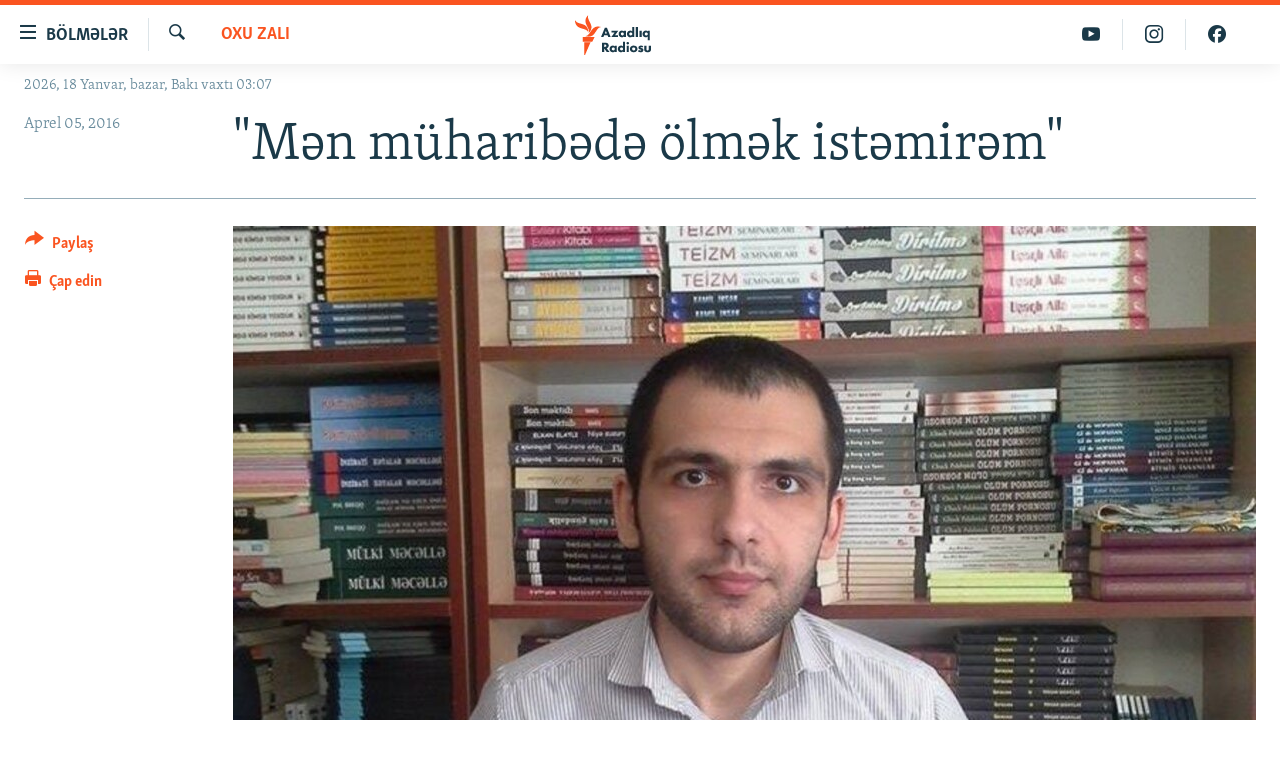

--- FILE ---
content_type: text/html; charset=utf-8
request_url: https://www.azadliq.org/a/27655828.html
body_size: 12571
content:

<!DOCTYPE html>
<html lang="az" dir="ltr" class="no-js">
<head>
<link href="/Content/responsive/RFE/az-AZ-Latn/RFE-az-AZ-Latn.css?&amp;av=0.0.0.0&amp;cb=370" rel="stylesheet"/>
<script src="https://tags.azadliq.org/rferl-pangea/prod/utag.sync.js"></script> <script type='text/javascript' src='https://www.youtube.com/iframe_api' async></script>
<link rel="manifest" href="/manifest.json">
<script type="text/javascript">
//a general 'js' detection, must be on top level in <head>, due to CSS performance
document.documentElement.className = "js";
var cacheBuster = "370";
var appBaseUrl = "/";
var imgEnhancerBreakpoints = [0, 144, 256, 408, 650, 1023, 1597];
var isLoggingEnabled = false;
var isPreviewPage = false;
var isLivePreviewPage = false;
if (!isPreviewPage) {
window.RFE = window.RFE || {};
window.RFE.cacheEnabledByParam = window.location.href.indexOf('nocache=1') === -1;
const url = new URL(window.location.href);
const params = new URLSearchParams(url.search);
// Remove the 'nocache' parameter
params.delete('nocache');
// Update the URL without the 'nocache' parameter
url.search = params.toString();
window.history.replaceState(null, '', url.toString());
} else {
window.addEventListener('load', function() {
const links = window.document.links;
for (let i = 0; i < links.length; i++) {
links[i].href = '#';
links[i].target = '_self';
}
})
}
var pwaEnabled = false;
var swCacheDisabled;
</script>
<meta charset="utf-8" />
<title>&quot;Mən m&#252;haribədə &#246;lmək istəmirəm&quot;</title>
<meta name="description" content="Blogger Yusif Hansen: Bir xoş g&#252;n g&#246;rməyən, yalnız gələcəyə &#252;midləri olan mənim kimi insanlara &quot;&#246;l&#252;n m&#252;haribədə&quot; deyirsiz." />
<meta name="keywords" content="Oxu zalı, sülh, Almaniya, müharibə, vətən" />
<meta name="viewport" content="width=device-width, initial-scale=1.0" />
<meta http-equiv="X-UA-Compatible" content="IE=edge" />
<meta name="robots" content="max-image-preview:large"><meta property="fb:pages" content="115254408502032" />
<link href="https://www.azadliq.org/a/27655828.html" rel="canonical" />
<meta name="apple-mobile-web-app-title" content="AzadlıqRadiosu" />
<meta name="apple-mobile-web-app-status-bar-style" content="black" />
<meta name="apple-itunes-app" content="app-id=1437370176, app-argument=//27655828.ltr" />
<meta content="&quot;Mən müharibədə ölmək istəmirəm&quot;" property="og:title" />
<meta content="Blogger Yusif Hansen: Bir xoş gün görməyən, yalnız gələcəyə ümidləri olan mənim kimi insanlara &quot;ölün müharibədə&quot; deyirsiz." property="og:description" />
<meta content="article" property="og:type" />
<meta content="https://www.azadliq.org/a/27655828.html" property="og:url" />
<meta content="Azadlıq Radiosu" property="og:site_name" />
<meta content="https://www.facebook.com/azadliqradiosu" property="article:publisher" />
<meta content="https://gdb.rferl.org/453bb06a-3493-4f15-a9b2-08ee1de8b985_cx0_cy21_cw0_w1200_h630.jpg" property="og:image" />
<meta content="1200" property="og:image:width" />
<meta content="630" property="og:image:height" />
<meta content="1577134942502091" property="fb:app_id" />
<meta content="summary_large_image" name="twitter:card" />
<meta content="@RadioAzadliq" name="twitter:site" />
<meta content="https://gdb.rferl.org/453bb06a-3493-4f15-a9b2-08ee1de8b985_cx0_cy21_cw0_w1200_h630.jpg" name="twitter:image" />
<meta content="&quot;Mən müharibədə ölmək istəmirəm&quot;" name="twitter:title" />
<meta content="Blogger Yusif Hansen: Bir xoş gün görməyən, yalnız gələcəyə ümidləri olan mənim kimi insanlara &quot;ölün müharibədə&quot; deyirsiz." name="twitter:description" />
<link rel="amphtml" href="https://www.azadliq.org/amp/27655828.html" />
<script type="application/ld+json">{"articleSection":"Oxu zalı","isAccessibleForFree":true,"headline":"\u0022Mən müharibədə ölmək istəmirəm\u0022","inLanguage":"az-AZ-Latn","keywords":"Oxu zalı, sülh, Almaniya, müharibə, vətən","author":{"@type":"Person","name":"AzadlıqRadiosu"},"datePublished":"2016-04-05 12:02:10Z","dateModified":"2016-04-05 12:24:10Z","publisher":{"logo":{"width":512,"height":220,"@type":"ImageObject","url":"https://www.azadliq.org/Content/responsive/RFE/az-AZ-Latn/img/logo.png"},"@type":"NewsMediaOrganization","url":"https://www.azadliq.org","sameAs":["https://facebook.com/azadliqradiosu","https://instagram.com/azadliqradiosu","https://twitter.com/AzadliqRadiosu","https://www.youtube.com/user/AzadliqRadiosu"],"name":"AzadlıqRadiosu","alternateName":""},"@context":"https://schema.org","@type":"NewsArticle","mainEntityOfPage":"https://www.azadliq.org/a/27655828.html","url":"https://www.azadliq.org/a/27655828.html","description":"Blogger Yusif Hansen: Bir xoş gün görməyən, yalnız gələcəyə ümidləri olan mənim kimi insanlara \u0022ölün müharibədə\u0022 deyirsiz.","image":{"width":1080,"height":608,"@type":"ImageObject","url":"https://gdb.rferl.org/453bb06a-3493-4f15-a9b2-08ee1de8b985_cx0_cy21_cw0_w1080_h608.jpg"},"name":"\u0022Mən müharibədə ölmək istəmirəm\u0022"}</script>
<script src="/Scripts/responsive/infographics.b?v=dVbZ-Cza7s4UoO3BqYSZdbxQZVF4BOLP5EfYDs4kqEo1&amp;av=0.0.0.0&amp;cb=370"></script>
<script src="/Scripts/responsive/loader.b?v=Q26XNwrL6vJYKjqFQRDnx01Lk2pi1mRsuLEaVKMsvpA1&amp;av=0.0.0.0&amp;cb=370"></script>
<link rel="icon" type="image/svg+xml" href="/Content/responsive/RFE/img/webApp/favicon.svg" />
<link rel="alternate icon" href="/Content/responsive/RFE/img/webApp/favicon.ico" />
<link rel="mask-icon" color="#ea6903" href="/Content/responsive/RFE/img/webApp/favicon_safari.svg" />
<link rel="apple-touch-icon" sizes="152x152" href="/Content/responsive/RFE/img/webApp/ico-152x152.png" />
<link rel="apple-touch-icon" sizes="144x144" href="/Content/responsive/RFE/img/webApp/ico-144x144.png" />
<link rel="apple-touch-icon" sizes="114x114" href="/Content/responsive/RFE/img/webApp/ico-114x114.png" />
<link rel="apple-touch-icon" sizes="72x72" href="/Content/responsive/RFE/img/webApp/ico-72x72.png" />
<link rel="apple-touch-icon-precomposed" href="/Content/responsive/RFE/img/webApp/ico-57x57.png" />
<link rel="icon" sizes="192x192" href="/Content/responsive/RFE/img/webApp/ico-192x192.png" />
<link rel="icon" sizes="128x128" href="/Content/responsive/RFE/img/webApp/ico-128x128.png" />
<meta name="msapplication-TileColor" content="#ffffff" />
<meta name="msapplication-TileImage" content="/Content/responsive/RFE/img/webApp/ico-144x144.png" />
<link rel="preload" href="/Content/responsive/fonts/Skolar-Lt_LatnCyrl_v2.4.woff" type="font/woff" as="font" crossorigin="anonymous" />
<link rel="alternate" type="application/rss+xml" title="RFE/RL - Top Stories [RSS]" href="/api/" />
<link rel="sitemap" type="application/rss+xml" href="/sitemap.xml" />
</head>
<body class=" nav-no-loaded cc_theme pg-article print-lay-article js-category-to-nav nojs-images date-time-enabled">
<script type="text/javascript" >
var analyticsData = {url:"https://www.azadliq.org/a/27655828.html",property_id:"413",article_uid:"27655828",page_title:"\"Mən müharibədə ölmək istəmirəm\"",page_type:"article",content_type:"article",subcontent_type:"article",last_modified:"2016-04-05 12:24:10Z",pub_datetime:"2016-04-05 12:02:10Z",pub_year:"2016",pub_month:"04",pub_day:"05",pub_hour:"12",pub_weekday:"Tuesday",section:"oxu zalı",english_section:"az_reading_room",byline:"",categories:"az_reading_room",tags:"sülh;almaniya;müharibə;vətən",domain:"www.azadliq.org",language:"Azerbaijani - Latin",language_service:"RFERL Azerbaijani",platform:"web",copied:"no",copied_article:"",copied_title:"",runs_js:"Yes",cms_release:"8.44.0.0.370",enviro_type:"prod",slug:"",entity:"RFE",short_language_service:"AZ",platform_short:"W",page_name:"\"Mən müharibədə ölmək istəmirəm\""};
</script>
<noscript><iframe src="https://www.googletagmanager.com/ns.html?id=GTM-WXZBPZ" height="0" width="0" style="display:none;visibility:hidden"></iframe></noscript><script type="text/javascript" data-cookiecategory="analytics">
var gtmEventObject = Object.assign({}, analyticsData, {event: 'page_meta_ready'});window.dataLayer = window.dataLayer || [];window.dataLayer.push(gtmEventObject);
if (top.location === self.location) { //if not inside of an IFrame
var renderGtm = "true";
if (renderGtm === "true") {
(function(w,d,s,l,i){w[l]=w[l]||[];w[l].push({'gtm.start':new Date().getTime(),event:'gtm.js'});var f=d.getElementsByTagName(s)[0],j=d.createElement(s),dl=l!='dataLayer'?'&l='+l:'';j.async=true;j.src='//www.googletagmanager.com/gtm.js?id='+i+dl;f.parentNode.insertBefore(j,f);})(window,document,'script','dataLayer','GTM-WXZBPZ');
}
}
</script>
<!--Analytics tag js version start-->
<script type="text/javascript" data-cookiecategory="analytics">
var utag_data = Object.assign({}, analyticsData, {});
if(typeof(TealiumTagFrom)==='function' && typeof(TealiumTagSearchKeyword)==='function') {
var utag_from=TealiumTagFrom();var utag_searchKeyword=TealiumTagSearchKeyword();
if(utag_searchKeyword!=null && utag_searchKeyword!=='' && utag_data["search_keyword"]==null) utag_data["search_keyword"]=utag_searchKeyword;if(utag_from!=null && utag_from!=='') utag_data["from"]=TealiumTagFrom();}
if(window.top!== window.self&&utag_data.page_type==="snippet"){utag_data.page_type = 'iframe';}
try{if(window.top!==window.self&&window.self.location.hostname===window.top.location.hostname){utag_data.platform = 'self-embed';utag_data.platform_short = 'se';}}catch(e){if(window.top!==window.self&&window.self.location.search.includes("platformType=self-embed")){utag_data.platform = 'cross-promo';utag_data.platform_short = 'cp';}}
(function(a,b,c,d){ a="https://tags.azadliq.org/rferl-pangea/prod/utag.js"; b=document;c="script";d=b.createElement(c);d.src=a;d.type="text/java"+c;d.async=true; a=b.getElementsByTagName(c)[0];a.parentNode.insertBefore(d,a); })();
</script>
<!--Analytics tag js version end-->
<!-- Analytics tag management NoScript -->
<noscript>
<img style="position: absolute; border: none;" src="https://ssc.azadliq.org/b/ss/bbgprod,bbgentityrferl/1/G.4--NS/252826255?pageName=rfe%3aaz%3aw%3aarticle%3a%22m%c9%99n%20m%c3%bcharib%c9%99d%c9%99%20%c3%b6lm%c9%99k%20ist%c9%99mir%c9%99m%22&amp;c6=%22m%c9%99n%20m%c3%bcharib%c9%99d%c9%99%20%c3%b6lm%c9%99k%20ist%c9%99mir%c9%99m%22&amp;v36=8.44.0.0.370&amp;v6=D=c6&amp;g=https%3a%2f%2fwww.azadliq.org%2fa%2f27655828.html&amp;c1=D=g&amp;v1=D=g&amp;events=event1,event52&amp;c16=rferl%20azerbaijani&amp;v16=D=c16&amp;c5=az_reading_room&amp;v5=D=c5&amp;ch=oxu%20zal%c4%b1&amp;c15=azerbaijani%20-%20latin&amp;v15=D=c15&amp;c4=article&amp;v4=D=c4&amp;c14=27655828&amp;v14=D=c14&amp;v20=no&amp;c17=web&amp;v17=D=c17&amp;mcorgid=518abc7455e462b97f000101%40adobeorg&amp;server=www.azadliq.org&amp;pageType=D=c4&amp;ns=bbg&amp;v29=D=server&amp;v25=rfe&amp;v30=413&amp;v105=D=User-Agent " alt="analytics" width="1" height="1" /></noscript>
<!-- End of Analytics tag management NoScript -->
<!--*** Accessibility links - For ScreenReaders only ***-->
<section>
<div class="sr-only">
<h2>Ke&#231;id linkləri</h2>
<ul>
<li><a href="#content" data-disable-smooth-scroll="1">Əsas məzmuna qayıt</a></li>
<li><a href="#navigation" data-disable-smooth-scroll="1">Əsas naviqasiyaya qayıt</a></li>
<li><a href="#txtHeaderSearch" data-disable-smooth-scroll="1">Axtarışa ke&#231;</a></li>
</ul>
</div>
</section>
<div dir="ltr">
<div id="page">
<aside>
<div class="c-lightbox overlay-modal">
<div class="c-lightbox__intro">
<h2 class="c-lightbox__intro-title"></h2>
<button class="btn btn--rounded c-lightbox__btn c-lightbox__intro-next" title="N&#246;vbəti">
<span class="ico ico--rounded ico-chevron-forward"></span>
<span class="sr-only">N&#246;vbəti</span>
</button>
</div>
<div class="c-lightbox__nav">
<button class="btn btn--rounded c-lightbox__btn c-lightbox__btn--close" title="Bağla">
<span class="ico ico--rounded ico-close"></span>
<span class="sr-only">Bağla</span>
</button>
<button class="btn btn--rounded c-lightbox__btn c-lightbox__btn--prev" title="Əvvəlki">
<span class="ico ico--rounded ico-chevron-backward"></span>
<span class="sr-only">Əvvəlki</span>
</button>
<button class="btn btn--rounded c-lightbox__btn c-lightbox__btn--next" title="N&#246;vbəti">
<span class="ico ico--rounded ico-chevron-forward"></span>
<span class="sr-only">N&#246;vbəti</span>
</button>
</div>
<div class="c-lightbox__content-wrap">
<figure class="c-lightbox__content">
<span class="c-spinner c-spinner--lightbox">
<img src="/Content/responsive/img/player-spinner.png"
alt="G&#246;zlə"
title="G&#246;zlə" />
</span>
<div class="c-lightbox__img">
<div class="thumb">
<img src="" alt="" />
</div>
</div>
<figcaption>
<div class="c-lightbox__info c-lightbox__info--foot">
<span class="c-lightbox__counter"></span>
<span class="caption c-lightbox__caption"></span>
</div>
</figcaption>
</figure>
</div>
<div class="hidden">
<div class="content-advisory__box content-advisory__box--lightbox">
<span class="content-advisory__box-text">This image contains sensitive content which some people may find offensive or disturbing.</span>
<button class="btn btn--transparent content-advisory__box-btn m-t-md" value="text" type="button">
<span class="btn__text">
Click to reveal
</span>
</button>
</div>
</div>
</div>
<div class="print-dialogue">
<div class="container">
<h3 class="print-dialogue__title section-head">&#199;ap se&#231;imləri</h3>
<div class="print-dialogue__opts">
<ul class="print-dialogue__opt-group">
<li class="form__group form__group--checkbox">
<input class="form__check " id="checkboxImages" name="checkboxImages" type="checkbox" checked="checked" />
<label for="checkboxImages" class="form__label m-t-md">Fotolar</label>
</li>
<li class="form__group form__group--checkbox">
<input class="form__check " id="checkboxMultimedia" name="checkboxMultimedia" type="checkbox" checked="checked" />
<label for="checkboxMultimedia" class="form__label m-t-md">Multimedia</label>
</li>
</ul>
<ul class="print-dialogue__opt-group">
<li class="form__group form__group--checkbox">
<input class="form__check " id="checkboxEmbedded" name="checkboxEmbedded" type="checkbox" checked="checked" />
<label for="checkboxEmbedded" class="form__label m-t-md">Əlaqədar kontent</label>
</li>
<li class="form__group form__group--checkbox">
<input class="form__check " id="checkboxComments" name="checkboxComments" type="checkbox" />
<label for="checkboxComments" class="form__label m-t-md">Şərhlər</label>
</li>
</ul>
</div>
<div class="print-dialogue__buttons">
<button class="btn btn--secondary close-button" type="button" title="Ləğv et">
<span class="btn__text ">Ləğv et</span>
</button>
<button class="btn btn-cust-print m-l-sm" type="button" title="&#199;ap edin">
<span class="btn__text ">&#199;ap edin</span>
</button>
</div>
</div>
</div>
<div class="ctc-message pos-fix">
<div class="ctc-message__inner">Link has been copied to clipboard</div>
</div>
</aside>
<div class="hdr-20 hdr-20--big">
<div class="hdr-20__inner">
<div class="hdr-20__max pos-rel">
<div class="hdr-20__side hdr-20__side--primary d-flex">
<label data-for="main-menu-ctrl" data-switcher-trigger="true" data-switch-target="main-menu-ctrl" class="burger hdr-trigger pos-rel trans-trigger" data-trans-evt="click" data-trans-id="menu">
<span class="ico ico-close hdr-trigger__ico hdr-trigger__ico--close burger__ico burger__ico--close"></span>
<span class="ico ico-menu hdr-trigger__ico hdr-trigger__ico--open burger__ico burger__ico--open"></span>
<span class="burger__label">B&#246;lmələr</span>
</label>
<div class="menu-pnl pos-fix trans-target" data-switch-target="main-menu-ctrl" data-trans-id="menu">
<div class="menu-pnl__inner">
<nav class="main-nav menu-pnl__item menu-pnl__item--first">
<ul class="main-nav__list accordeon" data-analytics-tales="false" data-promo-name="link" data-location-name="nav,secnav">
<li class="main-nav__item">
<a class="main-nav__item-name main-nav__item-name--link" href="/azadlıq_radiosu_məqalələr" title="G&#252;ndəm" data-item-name="articles" >G&#252;ndəm</a>
</li>
<li class="main-nav__item">
<a class="main-nav__item-name main-nav__item-name--link" href="/z/23000" title="#İzahla" data-item-name="izahla" >#İzahla</a>
</li>
<li class="main-nav__item">
<a class="main-nav__item-name main-nav__item-name--link" href="/z/23001" title="Korrupsiometr" data-item-name="korrupsiometr" >Korrupsiometr</a>
</li>
<li class="main-nav__item">
<a class="main-nav__item-name main-nav__item-name--link" href="/z/23038" title="#Əslində" data-item-name="eslinde" >#Əslində</a>
</li>
<li class="main-nav__item">
<a class="main-nav__item-name main-nav__item-name--link" href="/z/16655" title="Fərqə bax" data-item-name="see-difference" >Fərqə bax</a>
</li>
<li class="main-nav__item">
<a class="main-nav__item-name main-nav__item-name--link" href="/z/23139" title="Qanuni Doğru" data-item-name="legal-right" >Qanuni Doğru</a>
</li>
<li class="main-nav__item">
<a class="main-nav__item-name main-nav__item-name--link" href="/jurnalist_araşdırmaları" title="Araşdırma" data-item-name="journalism-investigative-reports" >Araşdırma</a>
</li>
<li class="main-nav__item accordeon__item" data-switch-target="menu-item-642">
<label class="main-nav__item-name main-nav__item-name--label accordeon__control-label" data-switcher-trigger="true" data-for="menu-item-642">
Multimedia
<span class="ico ico-chevron-down main-nav__chev"></span>
</label>
<div class="main-nav__sub-list">
<a class="main-nav__item-name main-nav__item-name--link main-nav__item-name--sub" href="/multimedia" title="Video" data-item-name="multimedia" >Video</a>
<a class="main-nav__item-name main-nav__item-name--link main-nav__item-name--sub" href="/foto_qalereya" title="Fotoqalereya" data-item-name="photogallery" >Fotoqalereya</a>
<a class="main-nav__item-name main-nav__item-name--link main-nav__item-name--sub" href="/infoqrafika" title="İnfoqrafika" data-item-name="info_graphic" >İnfoqrafika</a>
<a class="main-nav__item-name main-nav__item-name--link main-nav__item-name--sub" href="/karikatura" title="Karikatura" data-item-name="cartoon" >Karikatura</a>
</div>
</li>
<li class="main-nav__item accordeon__item" data-switch-target="menu-item-2982">
<label class="main-nav__item-name main-nav__item-name--label accordeon__control-label" data-switcher-trigger="true" data-for="menu-item-2982">
Radio arxiv
<span class="ico ico-chevron-down main-nav__chev"></span>
</label>
<div class="main-nav__sub-list">
<a class="main-nav__item-name main-nav__item-name--link main-nav__item-name--sub" href="/oxu_zalı" title="Oxu Zalı" data-item-name="az_reading_room" >Oxu Zalı</a>
<a class="main-nav__item-name main-nav__item-name--link main-nav__item-name--sub" href="https://www.azadliq.org/a/2287275.html" title="Azərbaycan ədəbiyyatı kitabxanası" >Azərbaycan ədəbiyyatı kitabxanası</a>
<a class="main-nav__item-name main-nav__item-name--link main-nav__item-name--sub" href="/islam_və_demokratiya" title="İslam və Demokratiya" data-item-name="islam_democracy" >İslam və Demokratiya</a>
<a class="main-nav__item-name main-nav__item-name--link main-nav__item-name--sub" href="/iz_mədəniyyət" title="İz - mədəniyyət proqramı" data-item-name="az_cultural_weekly" >İz - mədəniyyət proqramı</a>
</div>
</li>
<li class="main-nav__item accordeon__item" data-switch-target="menu-item-3194">
<label class="main-nav__item-name main-nav__item-name--label accordeon__control-label" data-switcher-trigger="true" data-for="menu-item-3194">
Haqqımızda
<span class="ico ico-chevron-down main-nav__chev"></span>
</label>
<div class="main-nav__sub-list">
<a class="main-nav__item-name main-nav__item-name--link main-nav__item-name--sub" href="/p/4321.html" title="Missiyamız" data-item-name="about_us_responsive" >Missiyamız</a>
<a class="main-nav__item-name main-nav__item-name--link main-nav__item-name--sub" href="https://docs.rferl.org/az-AZ-Latn/2021/08/11/8873b4fa-855a-496a-943b-d19b328bc5c4.docx" title="Peşə etikası və jurnalistika standartlarımız" >Peşə etikası və jurnalistika standartlarımız</a>
<a class="main-nav__item-name main-nav__item-name--link main-nav__item-name--sub" href="/p/7350.html" title="Materiallarımızdan istifadə" data-item-name="new-policies" >Materiallarımızdan istifadə</a>
<a class="main-nav__item-name main-nav__item-name--link main-nav__item-name--sub" href="/a/28384215.html" title="AzadlıqRadiosu mobil telefonunuzda" >AzadlıqRadiosu mobil telefonunuzda</a>
<a class="main-nav__item-name main-nav__item-name--link main-nav__item-name--sub" href="/p/5645.html" title="Bizimlə əlaqə" data-item-name="our-contacts" >Bizimlə əlaqə</a>
<a class="main-nav__item-name main-nav__item-name--link main-nav__item-name--sub" href="https://www.azadliq.org/subscribe.html" title="Xəbər b&#252;lletenlərimiz" >Xəbər b&#252;lletenlərimiz</a>
</div>
</li>
</ul>
</nav>
<div class="menu-pnl__item menu-pnl__item--social">
<h5 class="menu-pnl__sub-head">Bizi izlə</h5>
<a href="https://facebook.com/azadliqradiosu" title="Bizi Facebook-da izlə" data-analytics-text="follow_on_facebook" class="btn btn--rounded btn--social-inverted menu-pnl__btn js-social-btn btn-facebook" target="_blank" rel="noopener">
<span class="ico ico-facebook-alt ico--rounded"></span>
</a>
<a href="https://instagram.com/azadliqradiosu" title="Bizi İnstagramda izləyin" data-analytics-text="follow_on_instagram" class="btn btn--rounded btn--social-inverted menu-pnl__btn js-social-btn btn-instagram" target="_blank" rel="noopener">
<span class="ico ico-instagram ico--rounded"></span>
</a>
<a href="https://twitter.com/AzadliqRadiosu" title="Bizi Twitter-də izlə" data-analytics-text="follow_on_twitter" class="btn btn--rounded btn--social-inverted menu-pnl__btn js-social-btn btn-twitter" target="_blank" rel="noopener">
<span class="ico ico-twitter ico--rounded"></span>
</a>
<a href="https://www.youtube.com/user/AzadliqRadiosu" title="Bizi YouTube-da izlə" data-analytics-text="follow_on_youtube" class="btn btn--rounded btn--social-inverted menu-pnl__btn js-social-btn btn-youtube" target="_blank" rel="noopener">
<span class="ico ico-youtube ico--rounded"></span>
</a>
</div>
<div class="menu-pnl__item">
<a href="/navigation/allsites" class="menu-pnl__item-link">
<span class="ico ico-languages "></span>
RFE/RL-in b&#252;t&#252;n saytları
</a>
</div>
</div>
</div>
<label data-for="top-search-ctrl" data-switcher-trigger="true" data-switch-target="top-search-ctrl" class="top-srch-trigger hdr-trigger">
<span class="ico ico-close hdr-trigger__ico hdr-trigger__ico--close top-srch-trigger__ico top-srch-trigger__ico--close"></span>
<span class="ico ico-search hdr-trigger__ico hdr-trigger__ico--open top-srch-trigger__ico top-srch-trigger__ico--open"></span>
</label>
<div class="srch-top srch-top--in-header" data-switch-target="top-search-ctrl">
<div class="container">
<form action="/s" class="srch-top__form srch-top__form--in-header" id="form-topSearchHeader" method="get" role="search"><label for="txtHeaderSearch" class="sr-only">Axtar</label>
<input type="text" id="txtHeaderSearch" name="k" placeholder="burada axtarın" accesskey="s" value="" class="srch-top__input analyticstag-event" onkeydown="if (event.keyCode === 13) { FireAnalyticsTagEventOnSearch('search', $dom.get('#txtHeaderSearch')[0].value) }" />
<button title="Axtar" type="submit" class="btn btn--top-srch analyticstag-event" onclick="FireAnalyticsTagEventOnSearch('search', $dom.get('#txtHeaderSearch')[0].value) ">
<span class="ico ico-search"></span>
</button></form>
</div>
</div>
<a href="/" class="main-logo-link">
<img src="/Content/responsive/RFE/az-AZ-Latn/img/logo-compact.svg" class="main-logo main-logo--comp" alt="site logo">
<img src="/Content/responsive/RFE/az-AZ-Latn/img/logo.svg" class="main-logo main-logo--big" alt="site logo">
</a>
</div>
<div class="hdr-20__side hdr-20__side--secondary d-flex">
<a href="https://www.facebook.com/azadliqradiosu" title="Bizi Facebook-da izlə" class="hdr-20__secondary-item" data-item-name="custom1">
<span class="ico-custom ico-custom--1 hdr-20__secondary-icon"></span>
</a>
<a href="https://www.instagram.com/azadliqradiosu/" title="Bizi İnstagramda izləyin" class="hdr-20__secondary-item" data-item-name="custom3">
<span class="ico-custom ico-custom--3 hdr-20__secondary-icon"></span>
</a>
<a href="https://www.youtube.com/user/AzadliqRadiosu" title="Bizi YouTube-da izlə" class="hdr-20__secondary-item" data-item-name="custom2">
<span class="ico-custom ico-custom--2 hdr-20__secondary-icon"></span>
</a>
<a href="/s" title="Axtar" class="hdr-20__secondary-item hdr-20__secondary-item--search" data-item-name="search">
<span class="ico ico-search hdr-20__secondary-icon hdr-20__secondary-icon--search"></span>
</a>
<div class="srch-bottom">
<form action="/s" class="srch-bottom__form d-flex" id="form-bottomSearch" method="get" role="search"><label for="txtSearch" class="sr-only">Axtar</label>
<input type="search" id="txtSearch" name="k" placeholder="burada axtarın" accesskey="s" value="" class="srch-bottom__input analyticstag-event" onkeydown="if (event.keyCode === 13) { FireAnalyticsTagEventOnSearch('search', $dom.get('#txtSearch')[0].value) }" />
<button title="Axtar" type="submit" class="btn btn--bottom-srch analyticstag-event" onclick="FireAnalyticsTagEventOnSearch('search', $dom.get('#txtSearch')[0].value) ">
<span class="ico ico-search"></span>
</button></form>
</div>
</div>
<img src="/Content/responsive/RFE/az-AZ-Latn/img/logo-print.gif" class="logo-print" alt="site logo">
<img src="/Content/responsive/RFE/az-AZ-Latn/img/logo-print_color.png" class="logo-print logo-print--color" alt="site logo">
</div>
</div>
</div>
<script>
if (document.body.className.indexOf('pg-home') > -1) {
var nav2In = document.querySelector('.hdr-20__inner');
var nav2Sec = document.querySelector('.hdr-20__side--secondary');
var secStyle = window.getComputedStyle(nav2Sec);
if (nav2In && window.pageYOffset < 150 && secStyle['position'] !== 'fixed') {
nav2In.classList.add('hdr-20__inner--big')
}
}
</script>
<div class="c-hlights c-hlights--breaking c-hlights--no-item" data-hlight-display="mobile,desktop">
<div class="c-hlights__wrap container p-0">
<div class="c-hlights__nav">
<a role="button" href="#" title="Əvvəlki">
<span class="ico ico-chevron-backward m-0"></span>
<span class="sr-only">Əvvəlki</span>
</a>
<a role="button" href="#" title="N&#246;vbəti">
<span class="ico ico-chevron-forward m-0"></span>
<span class="sr-only">N&#246;vbəti</span>
</a>
</div>
<span class="c-hlights__label">
<span class="">Elan:</span>
<span class="switcher-trigger">
<label data-for="more-less-1" data-switcher-trigger="true" class="switcher-trigger__label switcher-trigger__label--more p-b-0" title="Ardını g&#246;stər">
<span class="ico ico-chevron-down"></span>
</label>
<label data-for="more-less-1" data-switcher-trigger="true" class="switcher-trigger__label switcher-trigger__label--less p-b-0" title="Qısa g&#246;stər">
<span class="ico ico-chevron-up"></span>
</label>
</span>
</span>
<ul class="c-hlights__items switcher-target" data-switch-target="more-less-1">
</ul>
</div>
</div> <div class="date-time-area ">
<div class="container">
<span class="date-time">
2026, 18 Yanvar, bazar, Bakı vaxtı 03:07
</span>
</div>
</div>
<div id="content">
<main class="container">
<div class="hdr-container">
<div class="row">
<div class="col-category col-xs-12 col-md-2 pull-left"> <div class="category js-category">
<a class="" href="/oxu_zal%C4%B1">Oxu zalı</a> </div>
</div><div class="col-title col-xs-12 col-md-10 pull-right"> <h1 class="title pg-title">
&quot;Mən m&#252;haribədə &#246;lmək istəmirəm&quot;
</h1>
</div><div class="col-publishing-details col-xs-12 col-sm-12 col-md-2 pull-left"> <div class="publishing-details ">
<div class="published">
<span class="date" >
<time pubdate="pubdate" datetime="2016-04-05T16:02:10+04:00">
Aprel 05, 2016
</time>
</span>
</div>
</div>
</div><div class="col-lg-12 separator"> <div class="separator">
<hr class="title-line" />
</div>
</div><div class="col-multimedia col-xs-12 col-md-10 pull-right"> <div class="cover-media">
<figure class="media-image js-media-expand">
<div class="img-wrap">
<div class="thumb thumb16_9">
<img src="https://gdb.rferl.org/453bb06a-3493-4f15-a9b2-08ee1de8b985_cx0_cy21_cw0_w250_r1_s.jpg" alt="Yusif Hansen" />
</div>
</div>
<figcaption>
<span class="caption">Yusif Hansen</span>
</figcaption>
</figure>
</div>
</div><div class="col-xs-12 col-md-2 pull-left article-share pos-rel"> <div class="share--box">
<div class="sticky-share-container" style="display:none">
<div class="container">
<a href="https://www.azadliq.org" id="logo-sticky-share">&nbsp;</a>
<div class="pg-title pg-title--sticky-share">
&quot;Mən m&#252;haribədə &#246;lmək istəmirəm&quot;
</div>
<div class="sticked-nav-actions">
<!--This part is for sticky navigation display-->
<p class="buttons link-content-sharing p-0 ">
<button class="btn btn--link btn-content-sharing p-t-0 " id="btnContentSharing" value="text" role="Button" type="" title="Başqa sosial şəbəkələrdə paylaş">
<span class="ico ico-share ico--l"></span>
<span class="btn__text ">
Paylaş
</span>
</button>
</p>
<aside class="content-sharing js-content-sharing js-content-sharing--apply-sticky content-sharing--sticky"
role="complementary"
data-share-url="https://www.azadliq.org/a/27655828.html" data-share-title="&quot;Mən m&#252;haribədə &#246;lmək istəmirəm&quot;" data-share-text="Blogger Yusif Hansen: Bir xoş g&#252;n g&#246;rməyən, yalnız gələcəyə &#252;midləri olan mənim kimi insanlara &quot;&#246;l&#252;n m&#252;haribədə&quot; deyirsiz.">
<div class="content-sharing__popover">
<h6 class="content-sharing__title">Paylaş</h6>
<button href="#close" id="btnCloseSharing" class="btn btn--text-like content-sharing__close-btn">
<span class="ico ico-close ico--l"></span>
</button>
<ul class="content-sharing__list">
<li class="content-sharing__item">
<div class="ctc ">
<input type="text" class="ctc__input" readonly="readonly">
<a href="" js-href="https://www.azadliq.org/a/27655828.html" class="content-sharing__link ctc__button">
<span class="ico ico-copy-link ico--rounded ico--s"></span>
<span class="content-sharing__link-text">Linki kopyala</span>
</a>
</div>
</li>
<li class="content-sharing__item">
<a href="https://facebook.com/sharer.php?u=https%3a%2f%2fwww.azadliq.org%2fa%2f27655828.html"
data-analytics-text="share_on_facebook"
title="Facebook" target="_blank"
class="content-sharing__link js-social-btn">
<span class="ico ico-facebook ico--rounded ico--s"></span>
<span class="content-sharing__link-text">Facebook</span>
</a>
</li>
<li class="content-sharing__item">
<a href="https://twitter.com/share?url=https%3a%2f%2fwww.azadliq.org%2fa%2f27655828.html&amp;text=%22M%c9%99n+m%c3%bcharib%c9%99d%c9%99+%c3%b6lm%c9%99k+ist%c9%99mir%c9%99m%22"
data-analytics-text="share_on_twitter"
title="X (Twitter)" target="_blank"
class="content-sharing__link js-social-btn">
<span class="ico ico-twitter ico--rounded ico--s"></span>
<span class="content-sharing__link-text">X (Twitter)</span>
</a>
</li>
<li class="content-sharing__item visible-xs-inline-block visible-sm-inline-block">
<a href="whatsapp://send?text=https%3a%2f%2fwww.azadliq.org%2fa%2f27655828.html"
data-analytics-text="share_on_whatsapp"
title="WhatsApp" target="_blank"
class="content-sharing__link js-social-btn">
<span class="ico ico-whatsapp ico--rounded ico--s"></span>
<span class="content-sharing__link-text">WhatsApp</span>
</a>
</li>
<li class="content-sharing__item">
<a href="mailto:?body=https%3a%2f%2fwww.azadliq.org%2fa%2f27655828.html&amp;subject=&quot;Mən m&#252;haribədə &#246;lmək istəmirəm&quot;"
title="E-mail"
class="content-sharing__link ">
<span class="ico ico-email ico--rounded ico--s"></span>
<span class="content-sharing__link-text">E-mail</span>
</a>
</li>
</ul>
</div>
</aside>
</div>
</div>
</div>
<div class="links">
<p class="buttons link-content-sharing p-0 ">
<button class="btn btn--link btn-content-sharing p-t-0 " id="btnContentSharing" value="text" role="Button" type="" title="Başqa sosial şəbəkələrdə paylaş">
<span class="ico ico-share ico--l"></span>
<span class="btn__text ">
Paylaş
</span>
</button>
</p>
<aside class="content-sharing js-content-sharing " role="complementary"
data-share-url="https://www.azadliq.org/a/27655828.html" data-share-title="&quot;Mən m&#252;haribədə &#246;lmək istəmirəm&quot;" data-share-text="Blogger Yusif Hansen: Bir xoş g&#252;n g&#246;rməyən, yalnız gələcəyə &#252;midləri olan mənim kimi insanlara &quot;&#246;l&#252;n m&#252;haribədə&quot; deyirsiz.">
<div class="content-sharing__popover">
<h6 class="content-sharing__title">Paylaş</h6>
<button href="#close" id="btnCloseSharing" class="btn btn--text-like content-sharing__close-btn">
<span class="ico ico-close ico--l"></span>
</button>
<ul class="content-sharing__list">
<li class="content-sharing__item">
<div class="ctc ">
<input type="text" class="ctc__input" readonly="readonly">
<a href="" js-href="https://www.azadliq.org/a/27655828.html" class="content-sharing__link ctc__button">
<span class="ico ico-copy-link ico--rounded ico--l"></span>
<span class="content-sharing__link-text">Linki kopyala</span>
</a>
</div>
</li>
<li class="content-sharing__item">
<a href="https://facebook.com/sharer.php?u=https%3a%2f%2fwww.azadliq.org%2fa%2f27655828.html"
data-analytics-text="share_on_facebook"
title="Facebook" target="_blank"
class="content-sharing__link js-social-btn">
<span class="ico ico-facebook ico--rounded ico--l"></span>
<span class="content-sharing__link-text">Facebook</span>
</a>
</li>
<li class="content-sharing__item">
<a href="https://twitter.com/share?url=https%3a%2f%2fwww.azadliq.org%2fa%2f27655828.html&amp;text=%22M%c9%99n+m%c3%bcharib%c9%99d%c9%99+%c3%b6lm%c9%99k+ist%c9%99mir%c9%99m%22"
data-analytics-text="share_on_twitter"
title="X (Twitter)" target="_blank"
class="content-sharing__link js-social-btn">
<span class="ico ico-twitter ico--rounded ico--l"></span>
<span class="content-sharing__link-text">X (Twitter)</span>
</a>
</li>
<li class="content-sharing__item visible-xs-inline-block visible-sm-inline-block">
<a href="whatsapp://send?text=https%3a%2f%2fwww.azadliq.org%2fa%2f27655828.html"
data-analytics-text="share_on_whatsapp"
title="WhatsApp" target="_blank"
class="content-sharing__link js-social-btn">
<span class="ico ico-whatsapp ico--rounded ico--l"></span>
<span class="content-sharing__link-text">WhatsApp</span>
</a>
</li>
<li class="content-sharing__item">
<a href="mailto:?body=https%3a%2f%2fwww.azadliq.org%2fa%2f27655828.html&amp;subject=&quot;Mən m&#252;haribədə &#246;lmək istəmirəm&quot;"
title="E-mail"
class="content-sharing__link ">
<span class="ico ico-email ico--rounded ico--l"></span>
<span class="content-sharing__link-text">E-mail</span>
</a>
</li>
</ul>
</div>
</aside>
<p class="link-print visible-md visible-lg buttons p-0">
<button class="btn btn--link btn-print p-t-0" onclick="if (typeof FireAnalyticsTagEvent === 'function') {FireAnalyticsTagEvent({ on_page_event: 'print_story' });}return false" title="(CTRL+P)">
<span class="ico ico-print"></span>
<span class="btn__text">&#199;ap edin</span>
</button>
</p>
</div>
</div>
</div>
</div>
</div>
<div class="body-container">
<div class="row">
<div class="col-xs-12 col-sm-12 col-md-10 col-lg-10 pull-right">
<div class="row">
<div class="col-xs-12 col-sm-12 col-md-8 col-lg-8 pull-left bottom-offset content-offset">
<div id="article-content" class="content-floated-wrap fb-quotable">
<div class="wsw">
<p>-</p>
<p> </p>
<p><strong><em>&quot;Bir xoş gün görməyən, yalnız gələcəyə ümidləri olan mənim kimi insanlara &quot;ölün müharibədə&quot; deyirsiz.&quot; </em></strong></p>
<p><strong><em>&quot;O, həmin Almaniyadır ki, orada sığınacaq almaq üçün nə oyunlardan çıxırsız. Niyə unutdunuz bəs babalarımızın qanını tökənləri?!&quot; </em></strong></p>
<p> </p>
<p><u><em>Yusif Hansen</em></u></p>
<p><strong>Bizə müharibə lazımdır?</strong></p>
<p> </p><div class="wsw__embed wsw__embed--small">
<figure class="media-image js-media-expand">
<div class="img-wrap">
<div class="thumb">
<img alt="İll&#252;strasiya" src="https://gdb.rferl.org/55AF6948-F29C-45C0-A436-D942D7A2049F_w250_r1_s.jpg" />
</div>
</div>
<figcaption>
<span class="caption">İll&#252;strasiya</span>
</figcaption>
</figure>
</div>
<p>Hər dəfə atəşkəs pozulanda, gənc oğullar öldürüləndə müharibə məsələsi aktuallaşır. Ən çox da xaricdə yaşayan yerlilərimiz müharibə ilə bağlı statuslar yazır, müharibə tələb edirlər.</p>
<p>Siz heç bilirsiz müharibə nədir? İnsanların sevdiklərini itirməsi. Özü də gənc insanların ölümü. Bəyəm kasıb valideyn əziyyətlə uşağı böyüdür ki, getsin müharibədə öldürülsün?!</p>
<p>Millət bir gün ağlayan göstərəcək özünü, səhəri gün öz kefində.</p>
<p>Dövlət lap milyon versin ölənin ailəsinə. Pulun nə əhəmiyyəti var ki. Xərcləyirsən, çıxıb gedir. Amma ölən günahsız insan bir ömür ailəsinə sahib çıxacaqdı, ən azından.</p>
<p>Biz 90-cı illərin çətin vaxtlarında yarıac, yarıtox böyüyən gənclərik. Bir çoxumuz bir qarın çörəyə işləyən insanlarıq. Bizim nəyimizə gərəkdir müharibə?!</p>
<div class="content-floated col-xs-12 col-sm-5"><blockquote><div class="c-blockquote c-blockquote--has-quote">
<div class="c-blockquote__content">Mən müharibədə deyil, isti yatağımda ölmək istəyirəm. Söyün məni. Döyün, alçaldın. Amma vicdanım dözə bilməz 18 yaşına qədər məni kirli işlərdə işləyərək təkbaşına böyüdən qoca anamı, həyat yoldaşımı sahibsiz qoyub ölməyimə.</div>
</div></blockquote></div>
<p>Bitsin artıq yer kürəsində bu müharibələr. Sevdiklərimizi itirmək qorxusu olmadan yaşayaq.</p>
<p>Onsuz bu günə qədər bir gün görə bilmədik. Heç olmasa bundan sonra rahat olaq.</p>
<p>Gəlin yüzillər öncəni xatırlayaq. Torpaq üstündə qan tökən ərəbləri, farsları, ingilisləri, fransızları.</p>
<p>Çıxın küçəyə və insanlardan soruşun. Görün kimsə xatırlayırmı işğalçılara qarşı azadlıq uğrunda mübarizə aparan insanların adını.</p>
<p>Müharibə istəmədiyim üçün məni qınayan, söyən çoxdur. Keçmişdə millətimizə qarşı törədilən hadisələri unutduğumu üzümə vururlar. Qanın qanla yuyulduğunu, intiqam almağın vacibliyini bildirirlər.</p><div class="wsw__embed wsw__embed--small">
<figure class="media-image js-media-expand">
<div class="img-wrap">
<div class="thumb">
<img alt="İkinci D&#252;nya M&#252;haribəsi" src="https://gdb.rferl.org/0C65E85E-B74A-4AE1-A4F0-9B7F4CAE829C_w250_r1_s.jpg" />
</div>
</div>
<figcaption>
<span class="caption">İkinci D&#252;nya M&#252;haribəsi</span>
</figcaption>
</figure>
</div>
<p>II Dünya Müharibəsində babalarımızın qanını tökən Almaniyanı xatırlayın.</p>
<p>O, həmin Almaniyadır ki, indi siz oraya oxumağa, yaşamağa, gəzməyə gedirsiz.</p>
<p>O, həmin Almaniyadır ki, orada sığınacaq almaq üçün nə oyunlardan çıxırsız. Niyə unutdunuz bəs babalarımızın qanını tökənləri?!</p>
<p>Bir daha yaxşı düşünün. Kimə lazımdır torpaq üstündə olan bu müharibələr. Mənim kimi günün 12 saatını bir qarın çörəyə işləyən sadə vətəndaşın nəyinə gərəkdir müharibə?!</p>
<p>Bağışlayın məni. Amma mən müharibədə deyil, isti yatağımda ölmək istəyirəm.</p>
<p>Söyün məni. Döyün, alçaldın. Amma vicdanım dözə bilməz 18 yaşıma qədər məni kirli işlərdə işləyərək təkbaşına böyüdən qoca anamı, həyat yoldaşımı sahibsiz qoyub ölməyimə.</p>
<p>Bağışlayın məni. Öz ölkəmdə mənim yaşda olan gənclər əylənəndə, atalarının necə qazandığı naməlum olan pulu ilə kef çəkəndə ən kirli işlərdə işləməyə məcbur olmuşam.</p>
<p>Mən işdə götürdüyüm iyrənc sözlərə dözməkdən xəstəliklər tapmışam. Və indi &quot;müharibə olsun&quot; deyə qışqırırsız. Bir xoş gün görməyən, yalnız gələcəyə ümidləri olan mənim kimi insanlara &quot;ölün o müharibədə&quot; deyirsiz.</p><div class="wsw__embed wsw__embed--small">
<figure class="media-image js-media-expand">
<div class="img-wrap">
<div class="thumb">
<img alt="İll&#252;strasiya" src="https://gdb.rferl.org/D28DC345-8317-4214-A156-0A5C8AADAF21_w250_r1_s.jpg" />
</div>
</div>
<figcaption>
<span class="caption">İll&#252;strasiya</span>
</figcaption>
</figure>
</div>
<p>Əlinizi vicdanınızın üstünə qoyun və düşünün. Müharibədə öldürülən oğulların ailəsinə sahib çıxmağa qadirsizmi? Yoxsa dövlətdən aldıqları 200 manatın başsız qalan ailənin dolanması üçün kifayət etdiyini düşünürsüz?</p>
<p>Əlinizi vicdanınızın üstünə qoyun və düşünün. Yaxşı düşünün. Müharibədən sonra işğal edilmiş ərazilərdə öz bahalı Ferrari, Mersedes, BMW, Bentley maşınlarında şütüyən zəngin övladlarının vecinə olacaqmı ölən oğulların ailələri?!</p>
<p>Müharibəni heç kim qazanmır. Hər iki tərəf uduzur. Qazanan isə silah istehsalçısı və satanlardır. Çünki atılan hər bir güllə onların cibini pulla doldurur.</p>
<p> </p>
<p><strong>(Yazıdakı fikirlər müəllifin şəxsi mülahizələridir)</strong><br />
</p>
</div>
</div>
</div>
<div class="col-xs-12 col-sm-12 col-md-4 col-lg-4 pull-left design-top-offset"> <div class="media-block-wrap">
<h2 class="section-head">Buna da bax:</h2>
<div class="row">
<ul>
<li class="col-xs-12 col-sm-6 col-md-12 col-lg-12 mb-grid">
<div class="media-block ">
<a href="/a/27321266.html" class="img-wrap img-wrap--t-spac img-wrap--size-4 img-wrap--float" title="Bizdə işsizlik bir c&#252;r dərddir, işləmək ayrı c&#252;r">
<div class="thumb thumb16_9">
<noscript class="nojs-img">
<img src="https://gdb.rferl.org/453bb06a-3493-4f15-a9b2-08ee1de8b985_cx5_cy27_cw87_w100_r1.jpg" alt="Bizdə işsizlik bir c&#252;r dərddir, işləmək ayrı c&#252;r" />
</noscript>
<img data-src="https://gdb.rferl.org/453bb06a-3493-4f15-a9b2-08ee1de8b985_cx5_cy27_cw87_w33_r1.jpg" src="" alt="Bizdə işsizlik bir c&#252;r dərddir, işləmək ayrı c&#252;r" class=""/>
</div>
</a>
<div class="media-block__content media-block__content--h">
<a href="/a/27321266.html">
<h4 class="media-block__title media-block__title--size-4" title="Bizdə işsizlik bir c&#252;r dərddir, işləmək ayrı c&#252;r">
Bizdə işsizlik bir c&#252;r dərddir, işləmək ayrı c&#252;r
</h4>
</a>
</div>
</div>
</li>
<li class="col-xs-12 col-sm-6 col-md-12 col-lg-12 mb-grid">
<div class="media-block ">
<a href="/a/27479561.html" class="img-wrap img-wrap--t-spac img-wrap--size-4 img-wrap--float" title="Blogger: G&#246;rməmişlərə m&#252;raciət edirəm">
<div class="thumb thumb16_9">
<noscript class="nojs-img">
<img src="https://gdb.rferl.org/453bb06a-3493-4f15-a9b2-08ee1de8b985_cx9_cy28_cw83_w100_r1.jpg" alt="Blogger: G&#246;rməmişlərə m&#252;raciət edirəm" />
</noscript>
<img data-src="https://gdb.rferl.org/453bb06a-3493-4f15-a9b2-08ee1de8b985_cx9_cy28_cw83_w33_r1.jpg" src="" alt="Blogger: G&#246;rməmişlərə m&#252;raciət edirəm" class=""/>
</div>
</a>
<div class="media-block__content media-block__content--h">
<a href="/a/27479561.html">
<h4 class="media-block__title media-block__title--size-4" title="Blogger: G&#246;rməmişlərə m&#252;raciət edirəm">
Blogger: G&#246;rməmişlərə m&#252;raciət edirəm
</h4>
</a>
</div>
</div>
</li>
</ul>
</div>
</div>
<div class="region">
<div class="media-block-wrap" id="wrowblock-54900_21" data-area-id=R3_1>
<h2 class="section-head">
G&#252;ndəm </h2>
<div class="row">
<ul>
<li class="col-xs-12 col-sm-6 col-md-12 col-lg-12 mb-grid">
<div class="media-block ">
<a href="/a/baki-su-kanalizasiya/33649877.html" class="img-wrap img-wrap--t-spac img-wrap--size-4 img-wrap--float" title="&#39;B&#246;y&#252;k s&#246;k&#252;nt&#252; olacaq&#39; – Bakının daha su altında qalmayacağı vəd edilir">
<div class="thumb thumb16_9">
<noscript class="nojs-img">
<img src="https://gdb.rferl.org/1f93880c-e14b-4d01-44cf-08de3c91433d_tv_w100_r1.jpg" alt="&#39;B&#246;y&#252;k s&#246;k&#252;nt&#252; olacaq&#39; – Bakının daha su altında qalmayacağı vəd edilir" />
</noscript>
<img data-src="https://gdb.rferl.org/1f93880c-e14b-4d01-44cf-08de3c91433d_tv_w33_r1.jpg" src="" alt="&#39;B&#246;y&#252;k s&#246;k&#252;nt&#252; olacaq&#39; – Bakının daha su altında qalmayacağı vəd edilir" class=""/>
</div>
<span class="ico ico-video ico--media-type"></span>
</a>
<div class="media-block__content media-block__content--h">
<a href="/a/baki-su-kanalizasiya/33649877.html">
<h4 class="media-block__title media-block__title--size-4" title="&#39;B&#246;y&#252;k s&#246;k&#252;nt&#252; olacaq&#39; – Bakının daha su altında qalmayacağı vəd edilir">
&#39;B&#246;y&#252;k s&#246;k&#252;nt&#252; olacaq&#39; – Bakının daha su altında qalmayacağı vəd edilir
</h4>
</a>
</div>
</div>
</li>
<li class="col-xs-12 col-sm-6 col-md-12 col-lg-12 mb-grid">
<div class="media-block ">
<a href="/a/eli-xamenei-kimdir/33651438.html" class="img-wrap img-wrap--t-spac img-wrap--size-4 img-wrap--float" title="Diktatora &#231;evrilən &#39;azadlıq d&#246;y&#252;ş&#231;&#252;s&#252;&#39; – Xamenei əslində kimdir?">
<div class="thumb thumb16_9">
<noscript class="nojs-img">
<img src="https://gdb.rferl.org/69F6327C-1712-44A9-BBA2-6DE37CD84FB1_cx0_cy15_cw0_w100_r1.jpg" alt="Diktatora &#231;evrilən &#39;azadlıq d&#246;y&#252;ş&#231;&#252;s&#252;&#39; – Xamenei əslində kimdir?" />
</noscript>
<img data-src="https://gdb.rferl.org/69F6327C-1712-44A9-BBA2-6DE37CD84FB1_cx0_cy15_cw0_w33_r1.jpg" src="" alt="Diktatora &#231;evrilən &#39;azadlıq d&#246;y&#252;ş&#231;&#252;s&#252;&#39; – Xamenei əslində kimdir?" class=""/>
</div>
<span class="ico ico-video ico--media-type"></span>
</a>
<div class="media-block__content media-block__content--h">
<a href="/a/eli-xamenei-kimdir/33651438.html">
<h4 class="media-block__title media-block__title--size-4" title="Diktatora &#231;evrilən &#39;azadlıq d&#246;y&#252;ş&#231;&#252;s&#252;&#39; – Xamenei əslində kimdir?">
Diktatora &#231;evrilən &#39;azadlıq d&#246;y&#252;ş&#231;&#252;s&#252;&#39; – Xamenei əslində kimdir?
</h4>
</a>
</div>
</div>
</li>
<li class="col-xs-12 col-sm-6 col-md-12 col-lg-12 mb-grid">
<div class="media-block ">
<a href="/a/sederek-yerasx-demir-yolu/33651423.html" class="img-wrap img-wrap--t-spac img-wrap--size-4 img-wrap--float" title="Azərbaycan Yerevana gedən yolu a&#231;mağa hazırlaşır?">
<div class="thumb thumb16_9">
<noscript class="nojs-img">
<img src="https://gdb.rferl.org/ed9ffd36-c52a-4333-9cc6-c017ad3b32c4_cx0_cy8_cw0_w100_r1.jpg" alt="Azərbaycan Yerevana gedən yolu a&#231;mağa hazırlaşır?" />
</noscript>
<img data-src="https://gdb.rferl.org/ed9ffd36-c52a-4333-9cc6-c017ad3b32c4_cx0_cy8_cw0_w33_r1.jpg" src="" alt="Azərbaycan Yerevana gedən yolu a&#231;mağa hazırlaşır?" class=""/>
</div>
<span class="ico ico-video ico--media-type"></span>
</a>
<div class="media-block__content media-block__content--h">
<a href="/a/sederek-yerasx-demir-yolu/33651423.html">
<h4 class="media-block__title media-block__title--size-4" title="Azərbaycan Yerevana gedən yolu a&#231;mağa hazırlaşır?">
Azərbaycan Yerevana gedən yolu a&#231;mağa hazırlaşır?
</h4>
</a>
</div>
</div>
</li>
</ul>
</div><a class="link-more" href="/azərbaycan_video">B&#246;lmənin b&#252;t&#252;n materialları burada</a>
</div>
<div class="media-block-wrap" id="wrowblock-5043_21" data-area-id=R7_1>
<h2 class="section-head">
Azadlıq Trend </h2>
<div class="row trends-wg">
<a href="/a/hakim-pensiya/33649324.html" class="col-xs-12 col-sm-6 col-md-12 col-lg-12 trends-wg__item mb-grid">
<span class="trends-wg__item-inner">
<span class="trends-wg__item-number">1</span>
<h4 class="trends-wg__item-txt">
M&#252;xalifət&#231;ilər barədə qərarlar &#231;ıxarmış ke&#231;miş hakim 4 min manat pensiyadan narazıdır
</h4>
</span>
</a>
<a href="/a/iran-etirazlar/33648575.html" class="col-xs-12 col-sm-6 col-md-12 col-lg-12 trends-wg__item mb-grid">
<span class="trends-wg__item-inner">
<span class="trends-wg__item-number">2</span>
<h4 class="trends-wg__item-txt">
Putin Pezeşkianla danışıb
</h4>
</span>
</a>
<a href="/a/iran-rejim-etirazlar/33647004.html" class="col-xs-12 col-sm-6 col-md-12 col-lg-12 trends-wg__item mb-grid">
<span class="trends-wg__item-inner">
<span class="trends-wg__item-number">3</span>
<h4 class="trends-wg__item-txt">
Niyə etirazlar İranın dini rejimini yerindən tərpədə bilmir
</h4>
</span>
</a>
<a href="/a/abs-immiqrasiya-viza/33648591.html" class="col-xs-12 col-sm-6 col-md-12 col-lg-12 trends-wg__item mb-grid">
<span class="trends-wg__item-inner">
<span class="trends-wg__item-number">4</span>
<h4 class="trends-wg__item-txt">
ABŞ səfirliyi: Fasilə yalnız daimi yaşayış vizalarına aiddir
</h4>
</span>
</a>
<a href="/a/terter-ishi-saleh-qafarov-ishgence/33647119.html" class="col-xs-12 col-sm-6 col-md-12 col-lg-12 trends-wg__item mb-grid">
<span class="trends-wg__item-inner">
<span class="trends-wg__item-number">5</span>
<h4 class="trends-wg__item-txt">
&#39;Tərtər işgəncələri&#39; nəticəsində həyatını itirən polkovnikin &#246;vladları 600 min təzminat tələb edir
</h4>
</span>
</a>
</div>
</div>
</div>
</div>
</div>
</div>
</div>
</div>
</main>
</div>
<footer role="contentinfo">
<div id="foot" class="foot">
<div class="container">
<div class="foot-nav collapsed" id="foot-nav">
<div class="menu">
<ul class="items">
<li class="socials block-socials">
<span class="handler" id="socials-handler">
Bizi izlə
</span>
<div class="inner">
<ul class="subitems follow">
<li>
<a href="https://facebook.com/azadliqradiosu" title="Bizi Facebook-da izlə" data-analytics-text="follow_on_facebook" class="btn btn--rounded js-social-btn btn-facebook" target="_blank" rel="noopener">
<span class="ico ico-facebook-alt ico--rounded"></span>
</a>
</li>
<li>
<a href="https://instagram.com/azadliqradiosu" title="Bizi İnstagramda izləyin" data-analytics-text="follow_on_instagram" class="btn btn--rounded js-social-btn btn-instagram" target="_blank" rel="noopener">
<span class="ico ico-instagram ico--rounded"></span>
</a>
</li>
<li>
<a href="https://twitter.com/AzadliqRadiosu" title="Bizi Twitter-də izlə" data-analytics-text="follow_on_twitter" class="btn btn--rounded js-social-btn btn-twitter" target="_blank" rel="noopener">
<span class="ico ico-twitter ico--rounded"></span>
</a>
</li>
<li>
<a href="https://www.youtube.com/user/AzadliqRadiosu" title="Bizi YouTube-da izlə" data-analytics-text="follow_on_youtube" class="btn btn--rounded js-social-btn btn-youtube" target="_blank" rel="noopener">
<span class="ico ico-youtube ico--rounded"></span>
</a>
</li>
<li>
<a href="/rssfeeds" title="RSS" data-analytics-text="follow_on_rss" class="btn btn--rounded js-social-btn btn-rss" >
<span class="ico ico-rss ico--rounded"></span>
</a>
</li>
<li>
<a href="/podcasts" title="Podcast" data-analytics-text="follow_on_podcast" class="btn btn--rounded js-social-btn btn-podcast" >
<span class="ico ico-podcast ico--rounded"></span>
</a>
</li>
</ul>
</div>
</li>
<li class="block-primary collapsed collapsible item">
<span class="handler">
Məlumat
<span title="close tab" class="ico ico-chevron-up"></span>
<span title="open tab" class="ico ico-chevron-down"></span>
<span title="əlavə et" class="ico ico-plus"></span>
<span title="sil" class="ico ico-minus"></span>
</span>
<div class="inner">
<ul class="subitems">
<li class="subitem">
<a class="handler" href="/p/4321.html" title="Haqqımızda" >Haqqımızda</a>
</li>
<li class="subitem">
<a class="handler" href="https://azadliq1.azureedge.net/a/28384215.html" title="AzadlıqRadiosu mobil telefonuzda" >AzadlıqRadiosu mobil telefonuzda</a>
</li>
<li class="subitem">
<a class="handler" href="/p/7350.html" title="Materiallarımızdan istifadə" >Materiallarımızdan istifadə</a>
</li>
<li class="subitem">
<a class="handler" href="/p/5645.html" title="Bizimlə əlaqə" >Bizimlə əlaqə</a>
</li>
<li class="subitem">
<a class="handler" href="/weekly-newsletter-subscribe" title="Həftəyə baxış" >Həftəyə baxış</a>
</li>
</ul>
</div>
</li>
</ul>
</div>
</div>
<div class="foot__item foot__item--copyrights">
<p class="copyright">AzadlıqRadiosu &#169; 2026 Inc. | Bütün hüquqlar qorunur</p>
</div>
</div>
</div>
</footer> </div>
</div>
<script defer src="/Scripts/responsive/serviceWorkerInstall.js?cb=370"></script>
<script type="text/javascript">
// opera mini - disable ico font
if (navigator.userAgent.match(/Opera Mini/i)) {
document.getElementsByTagName("body")[0].className += " can-not-ff";
}
// mobile browsers test
if (typeof RFE !== 'undefined' && RFE.isMobile) {
if (RFE.isMobile.any()) {
document.getElementsByTagName("body")[0].className += " is-mobile";
}
else {
document.getElementsByTagName("body")[0].className += " is-not-mobile";
}
}
</script>
<script src="/conf.js?x=370" type="text/javascript"></script>
<div class="responsive-indicator">
<div class="visible-xs-block">XS</div>
<div class="visible-sm-block">SM</div>
<div class="visible-md-block">MD</div>
<div class="visible-lg-block">LG</div>
</div>
<script type="text/javascript">
var bar_data = {
"apiId": "27655828",
"apiType": "1",
"isEmbedded": "0",
"culture": "az-AZ-Latn",
"cookieName": "cmsLoggedIn",
"cookieDomain": "www.azadliq.org"
};
</script>
<div id="scriptLoaderTarget" style="display:none;contain:strict;"></div>
</body>
</html>